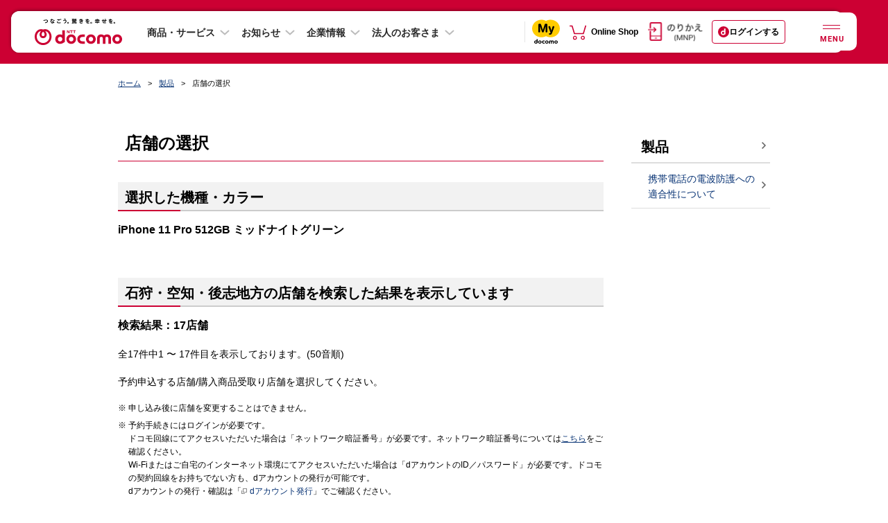

--- FILE ---
content_type: text/css
request_url: https://www.docomo.ne.jp/assets/content/dam/corp/jp/ja/home/css/ac.css
body_size: 404
content:
html .sug_list, .sug_list_body{
    top:0;
    left:0;
    margin:0;
    padding:0;
    list-style:none;
    font-size:12px;
    font-weight: bold;
    position:absolute !important;
    background-color:#FFFFFF;
    word-break:break-all;
    color:#000000 !important;
    z-index:9999;
    border-radius: 10px;
    border: 2px solid #c03;
    overflow-y: auto;
    opacity:1;
}
html .sug_element, .sug_element_body{
    padding:2px;
    cursor:pointer;
    padding:5px;
    text-align:left;
}
html .sug_element a, .sug_element_body a{
    color:#000000 !important;
    padding: 5px 22px 5px 22px;
    display: block;
    overflow: hidden;
    white-space: nowrap;
    text-overflow: ellipsis;
}
html .sug_element:hover, .sug_element_body:hover {
    color:#000000 !important;
    text-decoration:underline;
}
html .current_element, .current_element_body{
    background-color:#D7EEFF     !important;
    font-weight: normal;
}


